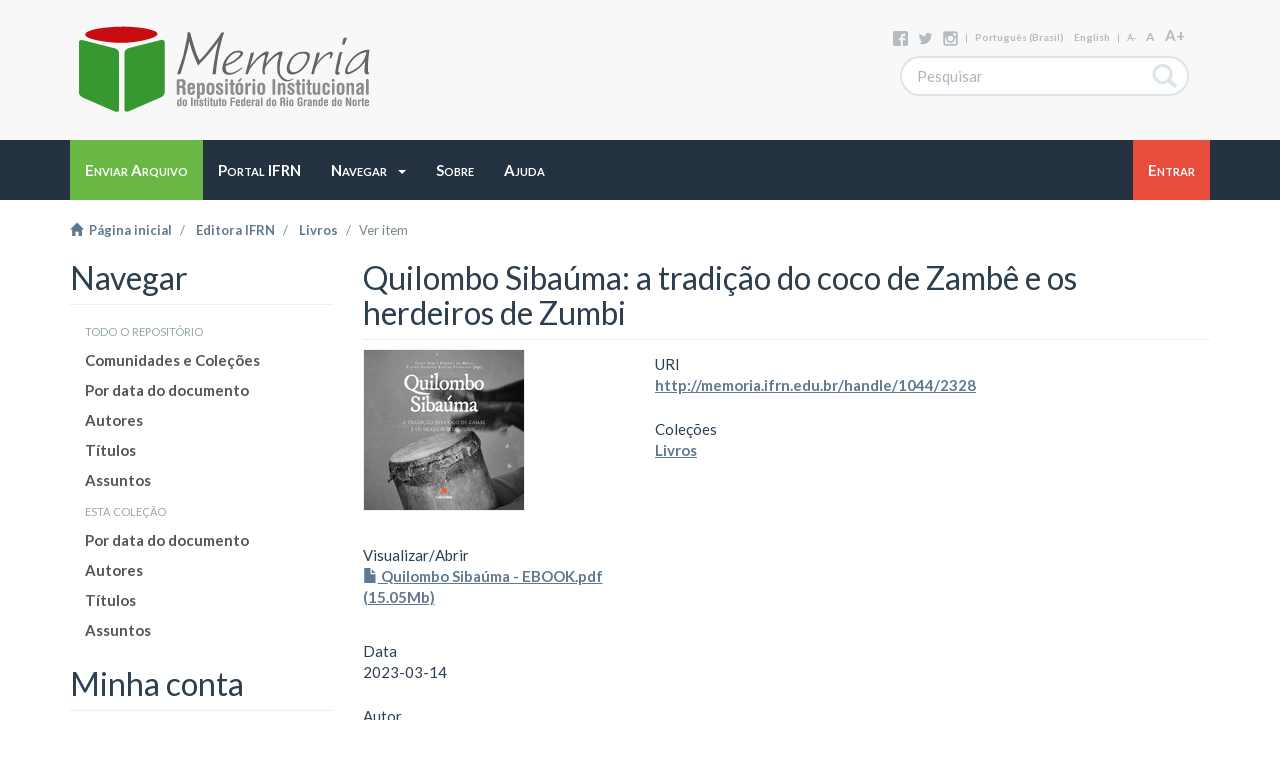

--- FILE ---
content_type: text/html;charset=utf-8
request_url: https://memoria.ifrn.edu.br/handle/1044/2328
body_size: 19562
content:
<!DOCTYPE html>
            <!--[if lt IE 7]> <html class="no-js lt-ie9 lt-ie8 lt-ie7" lang="en"> <![endif]-->
            <!--[if IE 7]>    <html class="no-js lt-ie9 lt-ie8" lang="en"> <![endif]-->
            <!--[if IE 8]>    <html class="no-js lt-ie9" lang="en"> <![endif]-->
            <!--[if gt IE 8]><!--> <html class="no-js" lang="en"> <!--<![endif]-->
            <head><META http-equiv="Content-Type" content="text/html; charset=UTF-8">
<meta content="text/html; charset=UTF-8" http-equiv="Content-Type">
<meta content="IE=edge,chrome=1" http-equiv="X-UA-Compatible">
<meta content="width=device-width,initial-scale=1" name="viewport">
<link rel="shortcut icon" href="/themes/Mirage2/images/favicon.ico">
<link rel="apple-touch-icon" href="/themes/Mirage2/images/apple-touch-icon.png">
<meta name="Generator" content="DSpace 5.1">
<link href="/themes/Mirage2/styles/main.css" rel="stylesheet">
<link type="application/opensearchdescription+xml" rel="search" href="http://memoria.ifrn.edu.br:80/description.xml" title="DSpace">
<script>
                //Clear default text of emty text areas on focus
                function tFocus(element)
                {
                if (element.value == ' '){element.value='';}
                }
                //Clear default text of emty text areas on submit
                function tSubmit(form)
                {
                var defaultedElements = document.getElementsByTagName("textarea");
                for (var i=0; i != defaultedElements.length; i++){
                if (defaultedElements[i].value == ' '){
                defaultedElements[i].value='';}}
                }
                //Disable pressing 'enter' key to submit a form (otherwise pressing 'enter' causes a submission to start over)
                function disableEnterKey(e)
                {
                var key;

                if(window.event)
                key = window.event.keyCode;     //Internet Explorer
                else
                key = e.which;     //Firefox and Netscape

                if(key == 13)  //if "Enter" pressed, then disable!
                return false;
                else
                return true;
                }
            </script><!--[if lt IE 9]>
                <script src="/themes/Mirage2/vendor/html5shiv/dist/html5shiv.js"> </script>
                <script src="/themes/Mirage2/vendor/respond/respond.min.js"> </script>
                <![endif]--><script src="/themes/Mirage2/vendor/modernizr/modernizr.js"> </script>
<title>Quilombo Siba&uacute;ma: a tradi&ccedil;&atilde;o do coco de Zamb&ecirc; e os herdeiros de Zumbi</title>
<link rel="schema.DCTERMS" href="http://purl.org/dc/terms/" />
<link rel="schema.DC" href="http://purl.org/dc/elements/1.1/" />
<meta name="DC.creator" content="Melo, Isaac Samir Cortez de" />
<meta name="DC.creator" content="Ferreira, Flávio Rodrigo Freire" />
<meta name="DCTERMS.dateAccepted" content="2023-03-14T12:41:53Z" scheme="DCTERMS.W3CDTF" />
<meta name="DCTERMS.available" content="2023-03-14" scheme="DCTERMS.W3CDTF" />
<meta name="DCTERMS.available" content="2023-03-14T12:41:53Z" scheme="DCTERMS.W3CDTF" />
<meta name="DCTERMS.issued" content="2023-03-14" scheme="DCTERMS.W3CDTF" />
<meta name="DC.identifier" content="978-85-8333-283-1" xml:lang="pt_BR" />
<meta name="DC.identifier" content="http://memoria.ifrn.edu.br/handle/1044/2328" scheme="DCTERMS.URI" />
<meta name="DC.language" content="por" xml:lang="pt_BR" />
<meta name="DC.publisher" content="Instituto Federal de Educação, Ciência e Tecnologia do Rio Grande do Norte" xml:lang="pt_BR" />
<meta name="DC.relation" content="Acesso Aberto" xml:lang="pt_BR" />
<meta name="DC.subject" content="Quilombos" xml:lang="pt_BR" />
<meta name="DC.subject" content="História" xml:lang="pt_BR" />
<meta name="DC.subject" content="Cultura" xml:lang="pt_BR" />
<meta name="DC.subject" content="Sibaúma" xml:lang="pt_BR" />
<meta name="DC.subject" content="Zumbi" xml:lang="pt_BR" />
<meta name="DC.subject" content="Coco de Zambê" xml:lang="pt_BR" />
<meta name="DC.subject" content="Resistência" xml:lang="pt_BR" />
<meta name="DC.title" content="Quilombo Sibaúma: a tradição do coco de Zambê e os herdeiros de Zumbi" xml:lang="pt_BR" />
<meta name="DC.type" content="Livro" xml:lang="pt_BR" />
<meta name="DC.publisher" content="Brasil" xml:lang="pt_BR" />
<meta name="DC.publisher" content="Reitoria" xml:lang="pt_BR" />
<meta name="DC.publisher" content="IFRN" xml:lang="pt_BR" />
<meta name="DC.subject" content="Ciências Humanas" xml:lang="pt_BR" />
<meta name="DC.description" content="Sibaúma é um desses lugares de paisagens paradisíacas, localizada no litoral do Rio Grande do Norte. Mas não apenas suas belezas naturais encantam e chamam atenção. Esta publicação nos convida a apreciar paisagens outras: paisagens sonoras, poéticas, históricas, ancestrais, formadas ao longo da trajetória de resistência quilombola de Sibaúma. Os artigos aqui reunidos trazem reflexões e experiências a partir de uma rica interação entre a comunidade e o Instituto Federal do Rio Grande do Norte, Campus Canguaretama, em um contexto desafiador, marcado por tempos de pandemia e de desmonte das políticas públicas de educação e de igualdade racial." xml:lang="pt_BR" />
<meta content="Instituto Federal de Educa&ccedil;&atilde;o, Ci&ecirc;ncia e Tecnologia do Rio Grande do Norte" name="citation_publisher">
<meta content="978-85-8333-283-1" name="citation_isbn">
<meta content="Quilombo Siba&uacute;ma: a tradi&ccedil;&atilde;o do coco de Zamb&ecirc; e os herdeiros de Zumbi" name="citation_title">
<meta content="Ferreira, Fl&aacute;vio Rodrigo Freire" name="citation_author">
<meta content="https://memoria.ifrn.edu.br/bitstream/1044/2328/1/Quilombo%20Siba%c3%bama%20-%20EBOOK.pdf" name="citation_pdf_url">
<meta content="Melo, Isaac Samir Cortez de" name="citation_author">
<meta content="https://memoria.ifrn.edu.br/handle/1044/2328" name="citation_abstract_html_url">
<meta content="Quilombos; Hist&oacute;ria; Cultura; Siba&uacute;ma; Zumbi; Coco de Zamb&ecirc;; Resist&ecirc;ncia; Livro" name="citation_keywords">
<meta content="2023-03-14" name="citation_date">
</head><body>
<header>
<div role="navigation" class="navbar navbar-default navbar-static-top">
<div class="container">
<div class="navbar-header fix">
<a class="navbar-brand" href="/"><img src="/themes/Mirage2/images/Memoria-logo-line.svg"></a>
<div class="search-top hidden-xs">
<div class="minor-options hidden-sm hidden-xs">
<div class="share">
<a href="https://www.facebook.com/memoriaifrn"><img src="/themes/Mirage2/images/share_buttons/facebook.svg"></a><a href="https://twitter.com/MemoriaIFRN"><img src="/themes/Mirage2/images/share_buttons/twitter.svg"></a><a href="https://instagram.com/memoriaifrn"><img src="/themes/Mirage2/images/share_buttons/instagram.svg"></a>
</div>
			
			 | 
			
			<a href="http://memoria.ifrn.edu.br:80/handle/1044/2328?locale-attribute=pt_BR">portugu&ecirc;s (Brasil)</a><a href="http://memoria.ifrn.edu.br:80/handle/1044/2328?locale-attribute=en">English</a>
			
			 | 
			
			<a href="javascript:void(0)" onclick="resizeText(-1)" style="font-size: 9px" id="minustext">A-</a><a href="javascript:void(0)" onclick="resizeText(0)" style="font-size: 12px" id="basetext">A</a><a href="javascript:void(0)" onclick="resizeText(1)" style="font-size: 15px" id="plustext">A+</a>
</div>
<form method="post" class="ds-search-form" action="/discover">
<fieldset>
<div class="input-group">
<input placeholder="Pesquisar" type="text" class="ds-text-field form-control" name="query"><span class="input-group-btn"><button title="Ir" class="ds-button-field btn btn-default"><span aria-hidden="true" class="glyphicon glyphicon-search"></span></button></span>
</div>
</fieldset>
</form>
</div>
</div>
<button data-toggle="offcanvas" class="navbar-toggle visible-xs" type="button"><span class="sr-only">Alternar navega&ccedil;&atilde;o</span><span class="icon-bar"></span><span class="icon-bar"></span><span class="icon-bar"></span></button>
<div class="ds-option-set visible-xs hidden-sm hidden-md hidden-lg" id="ds-search-option">
<form method="post" class="ds-search-form" action="/discover">
<fieldset>
<div class="input-group">
<input placeholder="Pesquisar" type="text" class="ds-text-field form-control" name="query"><span class="input-group-btn"><button title="Ir" class="ds-button-field btn btn-default"><span aria-hidden="true" class="glyphicon glyphicon-search"></span></button></span>
</div>
</fieldset>
</form>
</div>
</div>
<div class="navbar-options hidden-xs">
<div class="container" id="navbar-options-wrapper">
<div class="pull-left">
<div class="pull-right visible-xs hidden-sm hidden-md hidden-lg">
<ul class="nav nav-pills pull-left ">
<li class="dropdown" id="ds-language-selection-xs">
<button data-toggle="dropdown" class="dropdown-toggle navbar-toggle navbar-link" role="button" href="#" id="language-dropdown-toggle-xs"><b aria-hidden="true" class="visible-xs glyphicon glyphicon-globe"></b></button>
<ul data-no-collapse="true" aria-labelledby="language-dropdown-toggle-xs" role="menu" class="dropdown-menu pull-right">
<li role="presentation" class="disabled">
<a href="http://memoria.ifrn.edu.br:80/handle/1044/2328?locale-attribute=pt_BR">portugu&ecirc;s (Brasil)</a>
</li>
<li role="presentation">
<a href="http://memoria.ifrn.edu.br:80/handle/1044/2328?locale-attribute=en">English</a>
</li>
</ul>
</li>
<li>
<form method="get" action="/login" style="display: inline">
<button class="navbar-toggle navbar-link"><b aria-hidden="true" class="visible-xs glyphicon glyphicon-user"></b></button>
</form>
</li>
</ul>
</div>
</div>
<div class="pull-left">
<ul class="nav navbar-nav pull-left">
<li class="btn-warning">
<a href="/submit"><span class="hidden-xs">Enviar Arquivo</span></a>
</li>
</ul>
<ul class="nav navbar-nav pull-left">
<li class="dropdown">
<a href="http://portal.ifrn.edu.br/"><span class="hidden-xs">Portal IFRN</span></a>
</li>
</ul>
<ul class="nav navbar-nav pull-left">
<li class="dropdown">
<a data-toggle="dropdown" class="dropdown-toggle" role="button" href="#" id="user-dropdown-toggle"><span class="hidden-xs">Navegar
												&nbsp;
												<b class="caret"></b></span></a>
<ul data-no-collapse="true" aria-labelledby="user-dropdown-toggle" role="menu" class="dropdown-menu pull-left">
<li>
<a href="/community-list">Comunidades e Cole&ccedil;&otilde;es</a>
</li>
<li class="divider"></li>
<li>
<a href="/browse?type=dateissued">Por data do documento</a>
</li>
<li>
<a href="/browse?type=author">Autores</a>
</li>
<li>
<a href="/browse?type=title">T&iacute;tulos</a>
</li>
<li>
<a href="/browse?type=subject">Assuntos</a>
</li>
</ul>
</li>
</ul>
<ul class="nav navbar-nav pull-left">
<li class="dropdown">
<a href="/page/about"><span class="hidden-xs">Sobre</span></a>
</li>
</ul>
</div>
<div class="pull-left">
<ul class="nav navbar-nav pull-left">
<li class="dropdown">
<a data-toggle="dropdown" class="dropdown-toggle" role="button" href="#" id="user-dropdown-toggle"><span class="hidden-xs">Ajuda
												&nbsp;
												
											</span></a>
<ul data-no-collapse="true" aria-labelledby="user-dropdown-toggle" role="menu" class="dropdown-menu pull-left">
<li>
<a href="/">Em Constru&ccedil;&atilde;o</a>
</li>
</ul>
</li>
</ul>
</div>
<div class="pull-right">
<ul class="nav navbar-nav pull-left">
<li class="btn-danger">
<a href="/login"><span class="hidden-xs">Entrar</span></a>
</li>
</ul>
<button type="button" class="navbar-toggle visible-sm" data-toggle="offcanvas"><span class="sr-only">Alternar navega&ccedil;&atilde;o</span><span class="icon-bar"></span><span class="icon-bar"></span><span class="icon-bar"></span></button>
</div>
</div>
</div>
</div>
</header>
<div class="trail-wrapper hidden-print">
<div class="container">
<div class="row">
<div class="col-xs-12">
<div class="breadcrumb dropdown visible-xs">
<a data-toggle="dropdown" class="dropdown-toggle" role="button" href="#" id="trail-dropdown-toggle">Ver item&nbsp;<b class="caret"></b></a>
<ul aria-labelledby="trail-dropdown-toggle" role="menu" class="dropdown-menu">
<li role="presentation">
<a role="menuitem" href="/"><i aria-hidden="true" class="glyphicon glyphicon-home"></i>&nbsp;
                        P&aacute;gina inicial</a>
</li>
<li role="presentation">
<a role="menuitem" href="/handle/1044/98">Editora IFRN</a>
</li>
<li role="presentation">
<a role="menuitem" href="/handle/1044/99">Livros</a>
</li>
<li role="presentation" class="disabled">
<a href="#" role="menuitem">Ver item</a>
</li>
</ul>
</div>
<ul class="breadcrumb hidden-xs">
<li>
<a href="/"><i aria-hidden="true" class="glyphicon glyphicon-home"></i>&nbsp;
						P&aacute;gina inicial</a>
</li>
<li>
<a href="/handle/1044/98">Editora IFRN</a>
</li>
<li>
<a href="/handle/1044/99">Livros</a>
</li>
<li class="active">Ver item</li>
</ul>
</div>
</div>
</div>
</div>
<div class="hidden" id="no-js-warning-wrapper">
<div id="no-js-warning">
<div class="notice failure">JavaScript is disabled for your browser. Some features of this site may not work without it.</div>
</div>
</div>
<div class="container" id="main-container">
<div class="row row-offcanvas row-offcanvas-left">
<div class="horizontal-slider clearfix">
<div role="navigation" id="sidebar" class="col-xs-6 col-sm-3 sidebar-offcanvas">
<div class="word-break hidden-print" id="ds-options">
<h2 class="ds-option-set-head  h2 ds-div-head page-header first-page-header">Navegar</h2>
<div id="aspect_viewArtifacts_Navigation_list_browse" class="list-group">
<a class="list-group-item active"><span class="h5 list-group-item-heading  h5">Todo o reposit&oacute;rio</span></a><a href="/community-list" class="list-group-item ds-option">Comunidades e Cole&ccedil;&otilde;es</a><a href="/browse?type=dateissued" class="list-group-item ds-option">Por data do documento</a><a href="/browse?type=author" class="list-group-item ds-option">Autores</a><a href="/browse?type=title" class="list-group-item ds-option">T&iacute;tulos</a><a href="/browse?type=subject" class="list-group-item ds-option">Assuntos</a><a class="list-group-item active"><span class="h5 list-group-item-heading  h5">Esta cole&ccedil;&atilde;o</span></a><a href="/handle/1044/99/browse?type=dateissued" class="list-group-item ds-option">Por data do documento</a><a href="/handle/1044/99/browse?type=author" class="list-group-item ds-option">Autores</a><a href="/handle/1044/99/browse?type=title" class="list-group-item ds-option">T&iacute;tulos</a><a href="/handle/1044/99/browse?type=subject" class="list-group-item ds-option">Assuntos</a>
</div>
<h2 class="ds-option-set-head  h2 ds-div-head page-header first-page-header">Minha conta</h2>
<div id="aspect_viewArtifacts_Navigation_list_account" class="list-group">
<a href="/login" class="list-group-item ds-option">Entrar</a>
</div>
<div id="aspect_viewArtifacts_Navigation_list_context" class="list-group"></div>
<div id="aspect_viewArtifacts_Navigation_list_administrative" class="list-group"></div>
</div>
</div>
<div class="col-xs-12 col-sm-12 col-md-9 main-content">
<div>
<div id="aspect_artifactbrowser_ItemViewer_div_item-view" class="ds-static-div primary">
<!-- External Metadata URL: cocoon://metadata/handle/1044/2328/mets.xml?rightsMDTypes=METSRIGHTS-->
<div class="item-summary-view-metadata">
<h2 class="page-header first-page-header">Quilombo Siba&uacute;ma: a tradi&ccedil;&atilde;o do coco de Zamb&ecirc; e os herdeiros de Zumbi</h2>
<div class="row">
<div class="col-sm-4">
<div class="row">
<div class="col-xs-6 col-sm-12">
<div class="thumbnail">
<img alt="Thumbnail" src="/bitstream/handle/1044/2328/Quilombo%20Siba%c3%bama%20-%20EBOOK.pdf.jpg?sequence=4&isAllowed=y"></div>
</div>
<div class="col-xs-6 col-sm-12">
<div class="item-page-field-wrapper table word-break">
<h5>Visualizar/<wbr></wbr>Abrir</h5>
<div>
<a href="/bitstream/handle/1044/2328/Quilombo%20Siba%c3%bama%20-%20EBOOK.pdf?sequence=1&isAllowed=y"><i aria-hidden="true" class="glyphicon  glyphicon-file"></i> Quilombo Siba&uacute;ma - EBOOK.pdf (15.05Mb)</a>
</div>
</div>
</div>
</div>
<div class="simple-item-view-date word-break item-page-field-wrapper table">
<h5>Data</h5>2023-03-14</div>
<div class="simple-item-view-authors item-page-field-wrapper table">
<h5>Autor</h5>
<div>Melo, Isaac Samir Cortez de</div>
<div>Ferreira, Fl&aacute;vio Rodrigo Freire</div>
</div>
<div class="simple-item-view-show-full item-page-field-wrapper table">
<h5>Metadado</h5>
<a href="/handle/1044/2328?show=full">Mostrar registro completo</a>
</div>
</div>
<div class="col-sm-8">
<div class="simple-item-view-uri item-page-field-wrapper table">
<h5>URI</h5>
<span><a href="http://memoria.ifrn.edu.br/handle/1044/2328">http://memoria.ifrn.edu.br/handle/1044/2328</a></span>
</div>
<div class="simple-item-view-collections item-page-field-wrapper table">
<h5>Cole&ccedil;&otilde;es</h5>
<ul class="ds-referenceSet-list">
<!-- External Metadata URL: cocoon://metadata/handle/1044/99/mets.xml-->
<li>
<a href="/handle/1044/99">Livros</a>
</li>
</ul>
</div>
</div>
</div>
</div>
</div>
</div>
<div class="visible-xs visible-sm">
<footer class="container hidden-sm hidden-xs">
<div class="row">
<div class="col-xs-12">
<div>
<a href="http://portal.ifrn.edu.br"><img src="/themes/Mirage2/images/Logo-ifrn-white.svg"></a><a class="pull-right" href="http://www.dspace.org/"><img src="/themes/Mirage2/images/DSpace-logo-white.svg"></a>
</div>
</div>
</div>
<div class="lower">
<div class="col-xs-7 col-sm-8">
<div class="hidden-print">
<a href="/contact">Entre em contato</a> | <a href="/feedback">Deixe sua opini&atilde;o</a>
</div>
</div>
<div class="col-xs-5 col-sm-4 hidden-print">
<div class="pull-right">
<a target="_blank" href="http://portal.ifrn.edu.br">Instituto Federal do Rio Grande do Norte</a> Copyright&nbsp;&copy;&nbsp;2015&nbsp;
                        </div>
</div>
</div>
<a class="hidden" href="/htmlmap">&nbsp;</a>
</footer>
</div>
</div>
</div>
</div>
<div class="hidden-xs hidden-sm">
<footer class="container hidden-sm hidden-xs">
<div class="row">
<div class="col-xs-12">
<div>
<a href="http://portal.ifrn.edu.br"><img src="/themes/Mirage2/images/Logo-ifrn-white.svg"></a><a class="pull-right" href="http://www.dspace.org/"><img src="/themes/Mirage2/images/DSpace-logo-white.svg"></a>
</div>
</div>
</div>
<div class="lower">
<div class="col-xs-7 col-sm-8">
<div class="hidden-print">
<a href="/contact">Entre em contato</a> | <a href="/feedback">Deixe sua opini&atilde;o</a>
</div>
</div>
<div class="col-xs-5 col-sm-4 hidden-print">
<div class="pull-right">
<a target="_blank" href="http://portal.ifrn.edu.br">Instituto Federal do Rio Grande do Norte</a> Copyright&nbsp;&copy;&nbsp;2015&nbsp;
                        </div>
</div>
</div>
<a class="hidden" href="/htmlmap">&nbsp;</a>
</footer>
</div>
</div>
<script>if(!window.DSpace){window.DSpace={};}window.DSpace.context_path='';window.DSpace.theme_path='/themes/Mirage2/';</script><script src="/themes/Mirage2/scripts/theme.js"> </script><script>
			var multiplier = 0;
			
			function resizeText(option) {
				var element = $('.container').find('*');
				
				multiplier += option;
				
				if (option == 0) {
					element.each(function() {
						var fontSize = parseInt($(this).css('font-size')); 
						$(this).css('font-size', (fontSize - multiplier) + 'px'); 
					});
					multiplier = 0;
				} else {
					element.each(function() {
						var fontSize = parseInt($(this).css('font-size')); 
						$(this).css('font-size', (fontSize + option) + 'px');  
					});
				}

			}
			
			resizeText(multiplier);
		</script>
</body></html>


--- FILE ---
content_type: image/svg+xml;charset=iso-8859-1
request_url: https://memoria.ifrn.edu.br/themes/Mirage2/images/Memoria-logo-line.svg
body_size: 24983
content:
<?xml version="1.0" encoding="UTF-8"?>
<!DOCTYPE svg PUBLIC "-//W3C//DTD SVG 1.0//EN" "http://www.w3.org/TR/2001/REC-SVG-20010904/DTD/svg10.dtd">
<!-- Creator: CorelDRAW X7 -->
<svg xmlns="http://www.w3.org/2000/svg" xml:space="preserve" width="101.6mm" height="33.8666mm" version="1.0" style="shape-rendering:geometricPrecision; text-rendering:geometricPrecision; image-rendering:optimizeQuality; fill-rule:evenodd; clip-rule:evenodd"
viewBox="0 0 10160 3387"
 xmlns:xlink="http://www.w3.org/1999/xlink">
 <defs>
  <style type="text/css">
   <![CDATA[
    .fil0 {fill:#359830}
    .fil1 {fill:#C80C0F}
    .fil2 {fill:#646465;fill-rule:nonzero}
    .fil3 {fill:#8C8C8C;fill-rule:nonzero}
   ]]>
  </style>
 </defs>
 <g id="Layer_x0020_1">
  <metadata id="CorelCorpID_0Corel-Layer"/>
  <path class="fil0" d="M1823 952c197,-50 388,-99 572,-145 179,-46 352,-89 520,-132 67,-17 122,20 122,83 0,282 0,565 0,847 0,282 0,564 0,846 0,63 -55,137 -122,166 -168,73 -341,148 -520,225 -184,80 -375,162 -572,248 -83,35 -151,8 -151,-63 0,-318 0,-636 0,-954 0,-318 0,-637 0,-955 0,-70 68,-145 151,-166z"/>
  <path class="fil0" d="M1344 958c-196,-49 -387,-98 -570,-145 -178,-45 -351,-89 -518,-131 -68,-17 -122,20 -122,83 0,282 0,564 0,846 0,283 0,565 0,847 0,63 55,137 122,166 167,73 340,148 518,225 183,80 374,162 570,247 82,36 150,9 150,-62 0,-318 0,-636 0,-954 0,-318 0,-637 0,-955 0,-71 -68,-146 -150,-167z"/>
  <path class="fil1" d="M348 483l0 12c0,158 644,235 819,258 131,17 332,20 462,20 15,0 29,0 43,0l129 -7c187,-16 294,-32 477,-67 93,-18 264,-63 356,-100 22,-9 44,-17 64,-28 29,-15 93,-53 93,-91 0,-30 -5,-45 -34,-67 -15,-13 -33,-25 -53,-34 -21,-8 -37,-17 -59,-25 -103,-37 -231,-62 -346,-80l-150 -19c-71,-11 -194,-17 -271,-24 -14,-1 -29,1 -43,0 -146,-13 -304,-5 -451,-3l-368 31c-167,19 -506,65 -633,168 -12,9 -35,36 -35,56z"/>
  <path class="fil2" d="M4763 1838c7,-55 15,-114 22,-176 7,-63 15,-126 23,-189 8,-64 18,-127 28,-190 10,-63 20,-122 31,-179l16 -73c15,-62 32,-131 51,-206 19,-75 36,-144 50,-206 6,-26 14,-52 25,-79 11,-27 21,-54 30,-82l22 -30c-4,0 -6,0 -7,-1 -1,-1 -3,-2 -7,-2 -3,-3 -11,-5 -22,-5 -9,0 -20,1 -32,3 -8,2 -15,3 -22,4 -8,1 -13,3 -17,7 -3,3 -6,6 -6,8 -1,2 -4,4 -7,8l-25 44c-25,43 -58,92 -97,145 -39,54 -80,108 -123,161 -43,54 -84,106 -124,156 -40,49 -74,94 -101,132 -26,31 -60,71 -104,120 -44,49 -93,103 -147,161 -30,-58 -56,-112 -78,-161 -23,-49 -39,-89 -48,-120 -13,-38 -27,-83 -42,-134 -16,-51 -32,-103 -48,-158 -17,-54 -32,-108 -47,-162 -14,-54 -27,-102 -38,-146l-11 -41c0,-7 -1,-12 -3,-16 -3,-4 -8,-6 -15,-7 -6,-1 -12,-2 -17,-4 -11,-4 -22,-5 -33,-5 -9,0 -16,1 -22,5 -4,2 -6,3 -8,3 -2,0 -5,1 -8,2l8 31c-4,25 -6,51 -7,79 -1,27 -5,54 -12,82 -15,62 -29,130 -44,206 -15,75 -29,144 -44,206l-16 74c-11,56 -26,116 -45,179 -19,63 -39,126 -60,190 -21,63 -43,127 -64,190 -22,62 -42,121 -61,176l107 0c11,-26 25,-65 41,-118 16,-53 35,-113 56,-181 21,-69 42,-141 63,-218 21,-76 41,-150 61,-221 17,-67 32,-133 47,-197 14,-63 27,-123 38,-180 18,66 36,131 55,197 18,65 39,127 62,186 11,31 25,66 40,105 15,39 31,79 48,119 16,40 33,78 49,116 16,37 31,69 44,97 25,-28 56,-60 91,-97 36,-38 72,-76 109,-116 38,-40 74,-80 108,-119 35,-39 65,-74 91,-105 49,-59 98,-120 147,-185 49,-64 97,-130 142,-195 -15,56 -29,116 -42,180 -14,64 -28,130 -43,197 -14,71 -28,145 -41,221 -12,77 -24,149 -34,217 -10,69 -18,129 -26,182 -7,53 -12,91 -13,115l106 0zm-849 -1369l-9 -35c4,14 7,26 9,35zm1770 1139c-20,0 -44,9 -73,28 -28,18 -60,38 -95,61 -36,23 -74,44 -116,63 -42,19 -86,29 -131,31 -35,2 -64,-2 -87,-11 -22,-9 -42,-28 -58,-57 -15,-26 -22,-51 -21,-78 1,-26 0,-55 -4,-86 64,-24 127,-48 189,-72 62,-25 121,-59 177,-103 17,-12 38,-29 66,-50 27,-21 53,-44 78,-69 24,-24 45,-49 61,-75 16,-25 23,-49 19,-71 -3,-31 -20,-52 -50,-63 -30,-10 -61,-17 -92,-19 -78,-3 -152,15 -221,56 -69,41 -129,94 -180,157 -51,64 -91,133 -119,207 -28,73 -40,141 -36,203 5,62 28,112 71,149 43,37 109,51 198,42 59,-5 116,-23 171,-53 56,-30 107,-63 154,-100 19,-14 36,-28 54,-42 17,-14 32,-30 45,-48zm-118 -505c31,5 44,19 37,42 -6,23 -21,48 -44,74 -22,26 -48,51 -76,75 -28,24 -48,39 -59,47 -43,31 -95,60 -154,87 -59,27 -113,48 -163,63 9,-44 29,-91 58,-141 29,-50 64,-95 105,-135 41,-40 87,-72 138,-94 51,-23 104,-29 158,-18zm948 399c17,-22 42,-51 75,-86 34,-36 70,-71 108,-107 38,-35 77,-66 115,-91 38,-26 70,-39 95,-39 2,33 -2,68 -13,104 -11,37 -20,71 -27,104 -6,20 -10,50 -14,90 -4,40 -6,85 -6,134 0,49 5,101 14,154 9,54 7,39 28,88 21,48 50,92 87,131 38,39 83,74 141,88 57,15 114,5 167,-12 52,-17 94,-40 125,-70 2,-5 1,-8 -2,-8 -2,0 -5,1 -9,3 -3,2 -7,4 -12,5 -5,2 -8,0 -10,-5 -5,2 -14,6 -25,12 -12,7 -26,13 -43,19 -16,7 -35,11 -57,14 -22,3 -47,5 -74,-4 -79,-26 -137,-71 -176,-126 -39,-54 -48,-52 -59,-125 -12,-73 -14,-152 -4,-236 9,-85 23,-171 43,-259 8,-30 18,-62 32,-94 13,-32 18,-63 15,-94 -2,-13 -8,-21 -19,-25 -11,-3 -24,-4 -37,-2 -14,1 -28,5 -43,9 -14,5 -26,9 -35,13 -82,40 -159,96 -231,169 -72,73 -138,146 -198,221 7,-44 15,-83 23,-119 8,-35 15,-61 21,-78 9,-30 20,-62 32,-94 13,-32 19,-63 17,-94 -2,-13 -8,-21 -19,-25 -11,-3 -24,-4 -39,-2 -14,1 -29,5 -43,9 -15,5 -26,9 -33,13 -47,23 -94,53 -139,90 -46,36 -90,76 -131,118 -42,43 -82,87 -121,132 -38,44 -73,87 -106,129 5,-16 16,-48 31,-95 16,-48 32,-97 48,-149 16,-52 30,-99 41,-142 11,-43 15,-69 11,-78 -18,5 -36,10 -52,14 -16,3 -34,7 -52,11 -25,120 -55,239 -90,356 -35,117 -65,236 -90,357 4,9 15,13 34,12 19,-1 35,-2 48,-4 9,-28 17,-51 23,-71 6,-20 15,-42 26,-66 11,-24 27,-51 49,-82 22,-31 52,-70 90,-117 17,-22 41,-51 74,-86 33,-36 68,-71 107,-107 38,-35 76,-66 114,-91 39,-26 70,-39 96,-39 2,33 -2,68 -12,104 -10,37 -19,71 -26,104 -8,31 -15,67 -24,109 -8,42 -15,84 -20,127 -5,43 -7,84 -4,122 3,38 11,69 26,93l82 0c-9,-6 -16,-16 -21,-32 -4,-15 -7,-32 -9,-49 -2,-17 -3,-34 -2,-52 1,-17 3,-30 4,-39 15,-42 29,-76 43,-100 13,-25 28,-46 42,-64zm1440 -303c-2,-48 -20,-80 -54,-97 -33,-18 -71,-27 -113,-29 -45,0 -84,2 -115,5 -31,4 -56,9 -76,14 -20,5 -36,11 -48,16 -12,6 -21,9 -29,11 -51,22 -98,54 -142,97 -43,43 -81,90 -113,142 -32,52 -56,105 -72,160 -17,55 -23,105 -20,152 4,46 19,85 44,117 26,32 64,51 115,56 47,6 96,0 146,-18 50,-17 98,-42 145,-75 46,-32 90,-72 131,-117 41,-46 76,-93 106,-142 31,-49 54,-99 71,-150 18,-51 26,-99 24,-142zm-232 -63c52,0 90,12 112,35 21,24 32,54 31,92 -1,37 -11,79 -31,125 -21,47 -46,92 -77,137 -31,45 -66,86 -104,123 -38,37 -75,65 -112,83 -82,42 -145,52 -191,29 -46,-23 -72,-63 -81,-119 -8,-56 3,-122 32,-197 29,-74 76,-143 142,-205 22,-20 53,-41 93,-65 40,-24 102,-36 186,-38zm1005 -17c0,-12 -5,-22 -15,-28 -10,-7 -22,-11 -36,-13 -13,-1 -27,-1 -41,0 -13,2 -24,5 -31,9 -26,12 -54,28 -86,46 -32,18 -66,42 -103,71 -36,29 -73,65 -112,107 -38,41 -76,91 -114,150 5,-17 14,-44 26,-82 11,-38 24,-77 36,-116 13,-39 23,-75 31,-108 7,-33 9,-54 5,-63 -18,5 -36,10 -52,14 -16,3 -34,7 -52,11 -25,120 -55,239 -90,356 -35,117 -65,236 -90,357 4,9 15,13 34,12 19,-1 35,-2 48,-4 5,-4 11,-18 16,-41 6,-24 12,-52 19,-85 8,-33 17,-66 29,-100 12,-33 26,-62 42,-86 39,-53 78,-101 118,-146 40,-44 79,-83 117,-116 39,-33 75,-58 110,-76 34,-19 65,-28 92,-28 19,4 25,15 21,34 -5,20 -17,59 -37,119l77 -33c9,-30 18,-57 28,-80 10,-23 13,-50 10,-81zm478 -511c-7,-9 -22,-12 -44,-9 -22,3 -39,5 -52,7 -20,25 -34,60 -42,105 -8,45 -15,81 -21,111 9,7 23,11 41,13 19,2 34,-3 47,-13 9,-28 22,-63 38,-107 16,-44 27,-79 33,-107zm-243 1172c0,-7 -6,-11 -18,-13 -12,-2 -20,-6 -23,-11 -6,-9 -6,-30 -2,-63 5,-33 11,-68 19,-107 9,-38 17,-74 25,-107 8,-34 13,-56 15,-67 6,-37 14,-83 25,-140 11,-56 29,-115 54,-177 -5,-9 -19,-13 -42,-11 -23,2 -39,4 -48,8 -14,29 -30,77 -48,143 -17,67 -33,137 -49,212 -15,75 -29,147 -41,216 -12,69 -18,120 -18,153 15,22 33,34 55,37 22,2 45,4 68,4 0,0 4,-6 13,-18 8,-12 13,-31 15,-59zm1002 -2l-41 -14c-3,-73 -4,-146 -1,-220 3,-74 8,-149 15,-225 4,-48 8,-95 14,-144 5,-48 12,-97 21,-146 4,-13 0,-19 -11,-19 -94,-4 -185,15 -271,55 -87,40 -165,92 -235,155 -70,64 -130,133 -179,208 -49,75 -85,143 -107,206 -22,63 -27,114 -16,155 11,40 41,57 90,51 27,-1 58,-10 93,-25 35,-16 69,-34 104,-54 34,-20 68,-41 99,-64 32,-23 59,-43 81,-61 42,-37 78,-72 108,-107 30,-35 64,-78 102,-131 -7,69 -14,138 -20,206 -7,68 -5,135 4,201 33,35 76,45 128,30l3 -8 19 -49zm-93 -689c-9,49 -26,110 -52,181 -25,71 -76,153 -153,245 -21,26 -51,53 -90,82 -38,29 -78,57 -120,82 -42,26 -81,47 -117,64 -37,18 -63,27 -80,29 -20,-3 -30,-22 -30,-54 0,-33 10,-74 29,-122 19,-48 47,-100 83,-156 37,-55 81,-108 134,-157 53,-49 113,-92 179,-128 67,-37 139,-58 217,-66z"/>
  <path class="fil3" d="M3510 2794c0,-48 4,-62 21,-62 11,0 24,9 24,53l0 42c0,31 -5,53 -25,53 -18,0 -20,-21 -20,-57l0 -29zm-52 42c0,45 8,85 52,85 19,0 35,-8 44,-25l1 0c0,14 10,25 25,25 15,0 24,-9 24,-29l0 -244c0,-20 -9,-29 -24,-29 -15,0 -25,9 -25,29l0 69 -1 0c-9,-17 -25,-26 -44,-26 -44,0 -52,41 -52,86l0 59z"/>
  <path id="1" class="fil3" d="M3696 2780c0,-40 8,-50 22,-50 15,0 23,10 23,50l0 52c0,41 -7,50 -23,50 -16,0 -22,-9 -22,-50l0 -52zm-52 56c0,47 15,85 74,85 59,0 75,-38 75,-85l0 -59c0,-47 -16,-86 -75,-86 -59,0 -74,39 -74,86l0 59z"/>
  <path id="2" class="fil3" d="M3931 2893c0,17 12,28 27,28 14,0 27,-11 27,-28l0 -246c0,-17 -13,-28 -27,-28 -15,0 -27,11 -27,28l0 246z"/>
  <path id="3" class="fil3" d="M4032 2892c0,20 10,29 25,29 15,0 24,-9 24,-29l0 -118c0,-28 11,-40 26,-40 11,0 19,7 19,23l0 135c0,20 10,29 25,29 15,0 25,-9 25,-29l0 -146c0,-38 -20,-55 -48,-55 -19,0 -38,10 -46,29l-1 0c0,-19 -9,-29 -24,-29 -15,0 -25,10 -25,30l0 171z"/>
  <path id="4" class="fil3" d="M4283 2837c14,10 18,16 18,27 0,13 -7,20 -20,20 -15,0 -20,-8 -21,-17 -2,-21 -8,-31 -26,-31 -12,0 -24,6 -24,25 0,25 15,60 68,60 41,0 72,-21 72,-64 0,-30 -16,-44 -47,-67l-30 -24c-8,-6 -11,-13 -11,-21 0,-10 7,-17 17,-17 12,0 21,8 21,23 1,12 7,19 21,19 19,0 26,-10 26,-25 0,-17 -14,-54 -67,-54 -40,0 -68,20 -68,60 0,23 5,36 34,58l37 28z"/>
  <path id="5" class="fil3" d="M4390 2878c0,21 12,40 50,40 21,0 31,-6 31,-23 0,-13 -7,-17 -18,-17 -12,-1 -14,-6 -14,-16l0 -128 12 0c14,0 22,-5 22,-19 0,-13 -8,-18 -22,-18l-12 0 0 -38c0,-20 -9,-30 -24,-30 -15,0 -25,10 -25,30l0 38 -5 0c-15,0 -22,5 -22,18 0,14 7,19 22,19l5 0 0 144z"/>
  <path id="6" class="fil3" d="M4492 2892c0,20 9,29 24,29 15,0 25,-9 25,-29l0 -171c0,-20 -10,-30 -25,-30 -15,0 -24,10 -24,30l0 171zm-4 -246c0,15 13,28 28,28 16,0 29,-13 29,-28 0,-16 -13,-29 -29,-29 -15,0 -28,13 -28,29z"/>
  <path id="7" class="fil3" d="M4592 2878c0,21 12,40 50,40 21,0 31,-6 31,-23 0,-13 -7,-17 -18,-17 -11,-1 -13,-6 -13,-16l0 -128 11 0c15,0 22,-5 22,-19 0,-13 -7,-18 -22,-18l-11 0 0 -38c0,-20 -10,-30 -25,-30 -15,0 -25,10 -25,30l0 38 -5 0c-15,0 -22,5 -22,18 0,14 7,19 22,19l5 0 0 144z"/>
  <path id="8" class="fil3" d="M4692 2867c0,37 20,54 47,54 19,0 38,-9 47,-28l0 0c0,19 10,28 25,28 15,0 25,-9 25,-29l0 -171c0,-20 -10,-30 -25,-30 -15,0 -25,10 -25,30l0 118c0,28 -8,39 -26,39 -12,0 -19,-7 -19,-23l0 -134c0,-20 -9,-30 -24,-30 -15,0 -25,10 -25,30l0 146z"/>
  <path id="9" class="fil3" d="M4885 2878c0,21 12,40 50,40 21,0 31,-6 31,-23 0,-13 -7,-17 -18,-17 -12,-1 -14,-6 -14,-16l0 -128 12 0c14,0 22,-5 22,-19 0,-13 -8,-18 -22,-18l-12 0 0 -38c0,-20 -9,-30 -24,-30 -15,0 -25,10 -25,30l0 38 -5 0c-15,0 -22,5 -22,18 0,14 7,19 22,19l5 0 0 144z"/>
  <path id="10" class="fil3" d="M5030 2780c0,-40 8,-50 23,-50 14,0 22,10 22,50l0 52c0,41 -6,50 -22,50 -17,0 -23,-9 -23,-50l0 -52zm-52 56c0,47 15,85 75,85 59,0 74,-38 74,-85l0 -59c0,-47 -15,-86 -74,-86 -60,0 -75,39 -75,86l0 59z"/>
  <path id="11" class="fil3" d="M5317 2789l75 0c21,0 29,-11 29,-25 0,-13 -8,-24 -29,-24l-75 0 0 -67 75 0c21,0 29,-11 29,-25 0,-13 -8,-24 -29,-24l-100 0c-20,0 -29,9 -29,29l0 240c0,17 12,28 27,28 14,0 27,-11 27,-28l0 -104z"/>
  <path id="12" class="fil3" d="M5496 2778l0 -18c0,-17 5,-30 21,-30 16,0 22,13 22,30l0 18 -43 0zm-52 51c0,56 8,92 75,92 40,0 67,-24 67,-63 0,-20 -10,-25 -25,-25 -13,0 -23,5 -24,27 0,11 -9,22 -19,22 -20,0 -22,-20 -22,-47l0 -22 65 0c25,0 27,-15 27,-35 0,-58 -17,-87 -69,-87 -67,0 -75,37 -75,92l0 46z"/>
  <path id="13" class="fil3" d="M5670 2794c0,-48 4,-62 21,-62 12,0 24,9 24,53l0 42c0,31 -5,53 -24,53 -19,0 -21,-21 -21,-57l0 -29zm-52 42c0,45 8,85 53,85 18,0 35,-8 44,-25l0 0c0,14 10,25 25,25 15,0 25,-9 25,-29l0 -244c0,-20 -10,-29 -25,-29 -15,0 -25,9 -25,29l0 69 0 0c-9,-17 -26,-26 -44,-26 -45,0 -53,41 -53,86l0 59z"/>
  <path id="14" class="fil3" d="M5856 2778l0 -18c0,-17 5,-30 21,-30 17,0 22,13 22,30l0 18 -43 0zm-52 51c0,56 8,92 76,92 40,0 67,-24 67,-63 0,-20 -11,-25 -25,-25 -14,0 -24,5 -25,27 0,11 -8,22 -19,22 -20,0 -22,-20 -22,-47l0 -22 65 0c25,0 27,-15 27,-35 0,-58 -17,-87 -68,-87 -68,0 -76,37 -76,92l0 46z"/>
  <path id="15" class="fil3" d="M5983 2892c0,20 10,29 25,29 15,0 25,-9 25,-29l0 -109c0,-19 12,-30 28,-30 23,0 30,-15 30,-30 0,-22 -10,-32 -24,-32 -17,0 -29,20 -37,48l-1 0 0 -21c0,-16 -6,-27 -23,-27 -16,0 -23,11 -23,27l0 174z"/>
  <path id="16" class="fil3" d="M6252 2756c0,-35 -7,-65 -73,-65 -38,0 -69,21 -69,59 0,15 15,20 26,20 13,0 22,-6 24,-16 2,-17 7,-26 24,-26 12,0 19,10 19,22 0,10 -5,18 -16,23l-44 23c-26,14 -35,33 -35,66 0,42 22,59 51,59 18,0 36,-7 45,-27l1 -1c0,22 12,28 26,28 15,0 24,-6 24,-19 0,-7 -3,-19 -3,-33l0 -113zm-49 85c0,24 -10,41 -26,41 -11,0 -17,-9 -17,-26 0,-18 4,-26 26,-41l17 -13 0 39z"/>
  <path id="17" class="fil3" d="M6296 2892c0,20 10,29 25,29 15,0 25,-9 25,-29l0 -244c0,-20 -10,-29 -25,-29 -15,0 -25,9 -25,29l0 244z"/>
  <path id="18" class="fil3" d="M6536 2794c0,-48 4,-62 21,-62 12,0 24,9 24,53l0 42c0,31 -5,53 -25,53 -18,0 -20,-21 -20,-57l0 -29zm-52 42c0,45 8,85 53,85 18,0 34,-8 43,-25l1 0c0,14 10,25 25,25 15,0 25,-9 25,-29l0 -244c0,-20 -10,-29 -25,-29 -15,0 -25,9 -25,29l0 69 -1 0c-9,-17 -25,-26 -43,-26 -45,0 -53,41 -53,86l0 59z"/>
  <path id="19" class="fil3" d="M6722 2780c0,-40 8,-50 22,-50 15,0 23,10 23,50l0 52c0,41 -6,50 -23,50 -16,0 -22,-9 -22,-50l0 -52zm-52 56c0,47 15,85 74,85 60,0 75,-38 75,-85l0 -59c0,-47 -15,-86 -75,-86 -59,0 -74,39 -74,86l0 59z"/>
  <path id="20" class="fil3" d="M6954 2893c0,17 13,28 28,28 14,0 27,-11 27,-28l0 -104 23 0c21,0 31,10 32,30l3 75c1,19 13,27 33,27 18,0 26,-9 26,-17 0,-15 -4,-29 -4,-46l0 -31c0,-34 -5,-52 -33,-62 24,-10 35,-27 35,-66 0,-41 -17,-75 -66,-75l-74 0c-20,0 -30,9 -30,29l0 240zm55 -228l23 0c26,0 35,12 35,41 0,32 -15,42 -37,42l-21 0 0 -83z"/>
  <path id="21" class="fil3" d="M7166 2892c0,20 10,29 25,29 15,0 24,-9 24,-29l0 -171c0,-20 -9,-30 -24,-30 -15,0 -25,10 -25,30l0 171zm-4 -246c0,15 13,28 29,28 16,0 28,-13 28,-28 0,-16 -12,-29 -28,-29 -16,0 -29,13 -29,29z"/>
  <path id="22" class="fil3" d="M7307 2780c0,-40 8,-50 22,-50 15,0 23,10 23,50l0 52c0,41 -6,50 -23,50 -16,0 -22,-9 -22,-50l0 -52zm-52 56c0,47 15,85 74,85 60,0 75,-38 75,-85l0 -59c0,-47 -15,-86 -75,-86 -59,0 -74,39 -74,86l0 59z"/>
  <path id="23" class="fil3" d="M7708 2783c0,-18 -7,-27 -27,-27l-45 0c-15,0 -24,7 -24,23 0,13 7,23 22,23l22 0 0 17c0,36 -6,59 -30,59 -30,0 -36,-27 -36,-98l0 -41c0,-67 14,-79 33,-79 22,0 30,13 31,26 2,25 8,35 27,35 20,0 27,-13 27,-33 0,-34 -24,-71 -82,-71 -67,0 -93,36 -93,134l0 30c0,84 14,140 78,140 24,0 42,-10 54,-31l1 0 0 7c0,14 7,24 21,24 16,0 21,-8 21,-22l0 -116z"/>
  <path id="24" class="fil3" d="M7749 2892c0,20 10,29 25,29 15,0 24,-9 24,-29l0 -109c0,-19 13,-30 28,-30 23,0 31,-15 31,-30 0,-22 -11,-32 -24,-32 -17,0 -30,20 -37,48l-1 0 0 -21c0,-16 -7,-27 -23,-27 -16,0 -23,11 -23,27l0 174z"/>
  <path id="25" class="fil3" d="M8018 2756c0,-35 -7,-65 -73,-65 -38,0 -69,21 -69,59 0,15 15,20 26,20 13,0 22,-6 23,-16 2,-17 8,-26 25,-26 12,0 19,10 19,22 0,10 -5,18 -16,23l-44 23c-26,14 -36,33 -36,66 0,42 22,59 51,59 18,0 36,-7 45,-27l1 -1c0,22 13,28 26,28 16,0 25,-6 25,-19 0,-7 -3,-19 -3,-33l0 -113zm-49 85c0,24 -10,41 -26,41 -11,0 -18,-9 -18,-26 0,-18 4,-26 26,-41l18 -13 0 39z"/>
  <path id="26" class="fil3" d="M8060 2892c0,20 10,29 25,29 15,0 24,-9 24,-29l0 -118c0,-28 10,-40 26,-40 11,0 19,7 19,23l0 135c0,20 10,29 25,29 15,0 25,-9 25,-29l0 -146c0,-38 -20,-55 -48,-55 -19,0 -38,10 -46,29l-1 0c0,-19 -9,-29 -24,-29 -15,0 -25,10 -25,30l0 171z"/>
  <path id="27" class="fil3" d="M8294 2794c0,-48 5,-62 22,-62 11,0 24,9 24,53l0 42c0,31 -5,53 -25,53 -18,0 -21,-21 -21,-57l0 -29zm-51 42c0,45 8,85 52,85 19,0 35,-8 44,-25l1 0c0,14 10,25 25,25 15,0 24,-9 24,-29l0 -244c0,-20 -9,-29 -24,-29 -15,0 -25,9 -25,29l0 69 -1 0c-9,-17 -25,-26 -44,-26 -44,0 -52,41 -52,86l0 59z"/>
  <path id="28" class="fil3" d="M8481 2778l0 -18c0,-17 5,-30 21,-30 16,0 21,13 21,30l0 18 -42 0zm-52 51c0,56 8,92 75,92 40,0 67,-24 67,-63 0,-20 -10,-25 -25,-25 -14,0 -23,5 -24,27 -1,11 -9,22 -19,22 -20,0 -22,-20 -22,-47l0 -22 64 0c26,0 28,-15 28,-35 0,-58 -17,-87 -69,-87 -67,0 -75,37 -75,92l0 46z"/>
  <path id="29" class="fil3" d="M8752 2794c0,-48 5,-62 21,-62 12,0 25,9 25,53l0 42c0,31 -6,53 -25,53 -18,0 -21,-21 -21,-57l0 -29zm-52 42c0,45 8,85 53,85 19,0 35,-8 44,-25l1 0c0,14 10,25 24,25 15,0 25,-9 25,-29l0 -244c0,-20 -10,-29 -25,-29 -15,0 -24,9 -24,29l0 69 -1 0c-9,-17 -26,-26 -44,-26 -45,0 -53,41 -53,86l0 59z"/>
  <path id="30" class="fil3" d="M8938 2780c0,-40 8,-50 23,-50 14,0 23,10 23,50l0 52c0,41 -7,50 -23,50 -16,0 -23,-9 -23,-50l0 -52zm-52 56c0,47 16,85 75,85 59,0 74,-38 74,-85l0 -59c0,-47 -15,-86 -74,-86 -59,0 -75,39 -75,86l0 59z"/>
  <path id="31" class="fil3" d="M9171 2893c0,17 12,28 27,28 15,0 27,-11 27,-28l0 -161 1 0 64 162c9,22 19,27 41,27 15,0 27,-11 27,-30l0 -244c0,-17 -12,-28 -27,-28 -15,0 -27,11 -27,28l0 159 -1 0 -64 -160c-10,-23 -21,-27 -38,-27 -19,0 -30,11 -30,28l0 246z"/>
  <path id="32" class="fil3" d="M9448 2780c0,-40 8,-50 23,-50 14,0 22,10 22,50l0 52c0,41 -6,50 -22,50 -16,0 -23,-9 -23,-50l0 -52zm-52 56c0,47 16,85 75,85 59,0 74,-38 74,-85l0 -59c0,-47 -15,-86 -74,-86 -59,0 -75,39 -75,86l0 59z"/>
  <path id="33" class="fil3" d="M9583 2892c0,20 9,29 24,29 15,0 25,-9 25,-29l0 -109c0,-19 13,-30 28,-30 23,0 31,-15 31,-30 0,-22 -11,-32 -24,-32 -17,0 -30,20 -37,48l-1 0 0 -21c0,-16 -7,-27 -23,-27 -16,0 -23,11 -23,27l0 174z"/>
  <path id="34" class="fil3" d="M9723 2878c0,21 12,40 50,40 21,0 31,-6 31,-23 0,-13 -7,-17 -18,-17 -12,-1 -14,-6 -14,-16l0 -128 12 0c14,0 22,-5 22,-19 0,-13 -8,-18 -22,-18l-12 0 0 -38c0,-20 -9,-30 -24,-30 -15,0 -25,10 -25,30l0 38 -5 0c-15,0 -22,5 -22,18 0,14 7,19 22,19l5 0 0 144z"/>
  <path id="35" class="fil3" d="M9868 2778l0 -18c0,-17 5,-30 21,-30 17,0 22,13 22,30l0 18 -43 0zm-52 51c0,56 8,92 76,92 40,0 67,-24 67,-63 0,-20 -11,-25 -25,-25 -14,0 -24,5 -25,27 0,11 -8,22 -19,22 -20,0 -22,-20 -22,-47l0 -22 65 0c25,0 27,-15 27,-35 0,-58 -17,-87 -68,-87 -68,0 -76,37 -76,92l0 46z"/>
  <path class="fil3" d="M3444 2487c0,31 23,51 49,51 26,0 48,-20 48,-51l0 -187 43 0c37,0 55,18 57,55l4 133c2,34 24,50 60,50 33,0 46,-16 46,-32 0,-26 -6,-52 -6,-81l0 -56c0,-61 -9,-93 -61,-111 45,-18 64,-49 64,-118 0,-75 -30,-135 -118,-135l-134 0c-35,0 -52,16 -52,52l0 430zm97 -409l43 0c46,0 62,22 62,75 0,56 -28,74 -67,74l-38 0 0 -149z"/>
  <path id="1" class="fil3" d="M3901 2281l0 -33c0,-29 9,-53 38,-53 30,0 39,24 39,53l0 33 -77 0zm-93 92c0,100 15,165 135,165 72,0 121,-43 121,-114 0,-35 -19,-44 -45,-44 -25,0 -42,9 -44,47 -1,21 -15,41 -34,41 -36,0 -40,-37 -40,-84l0 -40 116 0c45,0 50,-28 50,-64 0,-103 -32,-154 -124,-154 -120,0 -135,64 -135,165l0 82z"/>
  <path id="2" class="fil3" d="M4221 2294c0,-79 23,-95 44,-95 30,0 38,24 38,111l0 55c0,65 -5,103 -37,103 -35,0 -45,-40 -45,-96l0 -78zm-88 332c0,36 17,53 44,53 27,0 44,-17 44,-53l0 -133 2 0c16,30 45,45 78,45 80,0 95,-73 95,-154l0 -105c0,-81 -15,-153 -95,-153 -30,0 -63,19 -78,53l-2 0c0,-37 -17,-53 -44,-53 -27,0 -44,16 -44,53l0 447z"/>
  <path id="3" class="fil3" d="M4547 2284c0,-71 14,-89 41,-89 26,0 40,18 40,89l0 94c0,72 -11,90 -40,90 -30,0 -41,-18 -41,-90l0 -94zm-93 101c0,84 27,153 134,153 106,0 133,-69 133,-153l0 -107c0,-84 -27,-152 -133,-152 -107,0 -134,68 -134,152l0 107z"/>
  <path id="4" class="fil3" d="M4902 2386c25,19 31,30 31,49 0,23 -11,37 -35,37 -27,0 -37,-16 -38,-32 -3,-38 -14,-55 -47,-55 -21,0 -42,11 -42,44 0,46 27,109 122,109 73,0 129,-39 129,-116 0,-53 -29,-79 -84,-120l-55 -42c-14,-11 -19,-25 -19,-38 0,-19 12,-30 30,-30 23,0 37,13 39,40 1,22 12,34 36,34 36,0 46,-18 46,-44 0,-32 -24,-96 -119,-96 -71,0 -121,35 -121,106 0,41 9,66 60,104l67 50z"/>
  <path id="5" class="fil3" d="M5087 2485c0,36 18,53 45,53 27,0 44,-17 44,-53l0 -306c0,-37 -17,-53 -44,-53 -27,0 -45,16 -45,53l0 306zm-6 -441c0,28 22,50 51,50 28,0 51,-22 51,-50 0,-29 -23,-51 -51,-51 -29,0 -51,22 -51,51z"/>
  <path id="6" class="fil3" d="M5268 2460c0,37 21,73 89,73 38,0 56,-12 56,-42 0,-23 -13,-30 -33,-31 -20,-2 -24,-11 -24,-28l0 -231 20 0c27,0 40,-8 40,-32 0,-25 -13,-34 -40,-34l-20 0 0 -67c0,-37 -17,-53 -44,-53 -27,0 -44,16 -44,53l0 67 -10 0c-26,0 -39,9 -39,34 0,24 13,32 39,32l10 0 0 259z"/>
  <path id="7" class="fil3" d="M5528 2284c0,-71 14,-89 40,-89 26,0 41,18 41,89l0 94c0,72 -12,90 -41,90 -29,0 -40,-18 -40,-90l0 -94zm-93 101c0,84 27,153 133,153 106,0 134,-69 134,-153l0 -107c0,-84 -28,-152 -134,-152 -106,0 -133,68 -133,152l0 107zm94 -341c-6,7 -11,16 -11,24 0,18 12,32 31,32 10,0 18,-4 26,-11l57 -53c10,-9 18,-21 18,-34 0,-19 -16,-31 -32,-31 -11,0 -18,1 -28,12l-61 61z"/>
  <path id="8" class="fil3" d="M5769 2485c0,36 17,53 44,53 27,0 44,-17 44,-53l0 -195c0,-35 23,-54 51,-54 41,0 55,-26 55,-53 0,-40 -20,-57 -44,-57 -30,0 -53,35 -66,85l-1 0 0 -37c0,-29 -13,-48 -42,-48 -29,0 -41,19 -41,48l0 311z"/>
  <path id="9" class="fil3" d="M6014 2485c0,36 18,53 45,53 27,0 44,-17 44,-53l0 -306c0,-37 -17,-53 -44,-53 -27,0 -45,16 -45,53l0 306zm-6 -441c0,28 22,50 51,50 28,0 50,-22 50,-50 0,-29 -22,-51 -50,-51 -29,0 -51,22 -51,51z"/>
  <path id="10" class="fil3" d="M6266 2284c0,-71 15,-89 41,-89 26,0 41,18 41,89l0 94c0,72 -12,90 -41,90 -29,0 -41,-18 -41,-90l0 -94zm-93 101c0,84 28,153 134,153 106,0 134,-69 134,-153l0 -107c0,-84 -28,-152 -134,-152 -106,0 -134,68 -134,152l0 107z"/>
  <path id="11" class="fil3" d="M6688 2487c0,31 22,51 48,51 27,0 49,-20 49,-51l0 -441c0,-31 -22,-50 -49,-50 -26,0 -48,19 -48,50l0 441z"/>
  <path id="12" class="fil3" d="M6869 2485c0,36 18,53 45,53 27,0 44,-17 44,-53l0 -212c0,-49 18,-70 47,-70 18,0 34,12 34,41l0 241c0,36 17,53 44,53 27,0 44,-17 44,-53l0 -262c0,-67 -35,-97 -85,-97 -34,0 -68,16 -83,51l-1 0c0,-35 -17,-51 -44,-51 -27,0 -45,16 -45,53l0 306z"/>
  <path id="13" class="fil3" d="M7320 2386c25,19 31,30 31,49 0,23 -12,37 -35,37 -27,0 -37,-16 -38,-32 -3,-38 -14,-55 -47,-55 -21,0 -42,11 -42,44 0,46 27,109 122,109 73,0 129,-39 129,-116 0,-53 -29,-79 -85,-120l-54 -42c-15,-11 -20,-25 -20,-38 0,-19 13,-30 31,-30 22,0 37,13 38,40 2,22 13,34 37,34 35,0 46,-18 46,-44 0,-32 -25,-96 -119,-96 -71,0 -121,35 -121,106 0,41 8,66 59,104l68 50z"/>
  <path id="14" class="fil3" d="M7511 2460c0,37 21,73 89,73 38,0 56,-12 56,-42 0,-23 -12,-30 -33,-31 -20,-2 -23,-11 -23,-28l0 -231 20 0c26,0 39,-8 39,-32 0,-25 -13,-34 -39,-34l-20 0 0 -67c0,-37 -18,-53 -45,-53 -27,0 -44,16 -44,53l0 67 -10 0c-26,0 -39,9 -39,34 0,24 13,32 39,32l10 0 0 259z"/>
  <path id="15" class="fil3" d="M7693 2485c0,36 18,53 45,53 26,0 44,-17 44,-53l0 -306c0,-37 -18,-53 -44,-53 -27,0 -45,16 -45,53l0 306zm-6 -441c0,28 22,50 51,50 28,0 50,-22 50,-50 0,-29 -22,-51 -50,-51 -29,0 -51,22 -51,51z"/>
  <path id="16" class="fil3" d="M7873 2460c0,37 21,73 90,73 38,0 56,-12 56,-42 0,-23 -13,-30 -33,-31 -20,-2 -24,-11 -24,-28l0 -231 20 0c27,0 40,-8 40,-32 0,-25 -13,-34 -40,-34l-20 0 0 -67c0,-37 -17,-53 -44,-53 -27,0 -45,16 -45,53l0 67 -9 0c-26,0 -39,9 -39,34 0,24 13,32 39,32l9 0 0 259z"/>
  <path id="17" class="fil3" d="M8052 2440c0,67 36,98 85,98 34,0 68,-17 83,-51l1 0c0,34 18,51 45,51 27,0 44,-17 44,-53l0 -306c0,-37 -17,-53 -44,-53 -27,0 -45,16 -45,53l0 211c0,50 -15,71 -46,71 -22,0 -34,-13 -34,-42l0 -240c0,-37 -18,-53 -45,-53 -26,0 -44,16 -44,53l0 261z"/>
  <path id="18" class="fil3" d="M8380 2368c0,94 11,170 130,170 104,0 123,-83 123,-122 0,-33 -18,-52 -44,-52 -28,0 -43,14 -45,64 -1,31 -17,40 -33,40 -29,0 -38,-28 -38,-93l0 -87c0,-53 2,-93 38,-93 18,0 33,14 33,38 0,37 15,50 45,50 25,0 44,-15 44,-50 0,-35 -22,-107 -123,-107 -119,0 -130,75 -130,170l0 72z"/>
  <path id="19" class="fil3" d="M8702 2485c0,36 17,53 44,53 27,0 44,-17 44,-53l0 -306c0,-37 -17,-53 -44,-53 -27,0 -44,16 -44,53l0 306zm-7 -441c0,28 23,50 51,50 28,0 51,-22 51,-50 0,-29 -23,-51 -51,-51 -28,0 -51,22 -51,51z"/>
  <path id="20" class="fil3" d="M8954 2284c0,-71 14,-89 40,-89 27,0 41,18 41,89l0 94c0,72 -12,90 -41,90 -29,0 -40,-18 -40,-90l0 -94zm-93 101c0,84 27,153 133,153 106,0 134,-69 134,-153l0 -107c0,-84 -28,-152 -134,-152 -106,0 -133,68 -133,152l0 107z"/>
  <path id="21" class="fil3" d="M9195 2485c0,36 17,53 44,53 27,0 44,-17 44,-53l0 -212c0,-49 19,-70 47,-70 19,0 34,12 34,41l0 241c0,36 18,53 44,53 27,0 45,-17 45,-53l0 -262c0,-67 -36,-97 -85,-97 -34,0 -69,16 -83,51l-2 0c0,-35 -17,-51 -44,-51 -27,0 -44,16 -44,53l0 306z"/>
  <path id="22" class="fil3" d="M9779 2242c0,-64 -13,-116 -132,-116 -68,0 -123,36 -123,104 0,27 27,37 46,37 24,0 40,-11 43,-29 3,-31 13,-46 43,-46 23,0 34,18 34,39 0,17 -8,31 -28,41l-79 42c-47,25 -63,59 -63,118 0,74 39,106 91,106 32,0 65,-14 81,-50l1 -1c0,39 23,51 47,51 28,0 44,-12 44,-35 0,-13 -5,-34 -5,-59l0 -202zm-89 153c0,41 -17,73 -46,73 -19,0 -31,-17 -31,-47 0,-33 7,-47 46,-74l31 -22 0 70z"/>
  <path id="23" class="fil3" d="M9857 2485c0,36 18,53 45,53 27,0 44,-17 44,-53l0 -436c0,-37 -17,-53 -44,-53 -27,0 -45,16 -45,53l0 436z"/>
 </g>
</svg>


--- FILE ---
content_type: image/svg+xml;charset=iso-8859-1
request_url: https://memoria.ifrn.edu.br/themes/Mirage2/images/Logo-ifrn-white.svg
body_size: 6290
content:
<?xml version="1.0" encoding="UTF-8" standalone="no"?>
<!-- Created with Inkscape (http://www.inkscape.org/) -->

<svg
   xmlns:dc="http://purl.org/dc/elements/1.1/"
   xmlns:cc="http://creativecommons.org/ns#"
   xmlns:rdf="http://www.w3.org/1999/02/22-rdf-syntax-ns#"
   xmlns:svg="http://www.w3.org/2000/svg"
   xmlns="http://www.w3.org/2000/svg"
   xmlns:sodipodi="http://sodipodi.sourceforge.net/DTD/sodipodi-0.dtd"
   xmlns:inkscape="http://www.inkscape.org/namespaces/inkscape"
   width="100.34911"
   height="24.999987"
   viewBox="0 0 100.34911 24.999987"
   id="svg4658"
   version="1.1"
   inkscape:version="0.91 r13725"
   sodipodi:docname="Logo-ifrn-white.svg">
  <defs
     id="defs4660" />
  <sodipodi:namedview
     id="base"
     pagecolor="#ffffff"
     bordercolor="#666666"
     borderopacity="1.0"
     inkscape:pageopacity="0.0"
     inkscape:pageshadow="2"
     inkscape:zoom="2.8"
     inkscape:cx="20.295022"
     inkscape:cy="-6.6989129"
     inkscape:document-units="px"
     inkscape:current-layer="layer1"
     showgrid="false"
     units="px"
     width="1052.3622px"
     fit-margin-top="0"
     fit-margin-left="0"
     fit-margin-right="0"
     fit-margin-bottom="0"
     inkscape:window-width="1366"
     inkscape:window-height="705"
     inkscape:window-x="-8"
     inkscape:window-y="-8"
     inkscape:window-maximized="1" />
  <metadata
     id="metadata4663">
    <rdf:RDF>
      <cc:Work
         rdf:about="">
        <dc:format>image/svg+xml</dc:format>
        <dc:type
           rdf:resource="http://purl.org/dc/dcmitype/StillImage" />
        <dc:title></dc:title>
      </cc:Work>
    </rdf:RDF>
  </metadata>
  <g
     inkscape:label="Camada 1"
     inkscape:groupmode="layer"
     id="layer1"
     transform="translate(-598.86124,-592.11262)">
    <text
       style="font-size:5.86676121px;fill:#ffffff;fill-opacity:1"
       y="611.13348"
       x="619.90033"
       transform="scale(1.0008496,0.99915112)"
       id="text209">
      <tspan
         style="font-size:7.48080492px;font-family:OpenSans-Bold;fill:#ffffff;fill-opacity:1"
         x="619.90033"
         y="611.13348"
         font-size="15.3014"
         id="tspan211">INSTITUTO FEDERAL</tspan>
    </text>
    <text
       y="617.58057"
       x="620.03711"
       style="font-size:5.76912832px;font-family:OpenSans;fill:#ffffff;fill-opacity:1"
       transform="scale(1.0008496,0.99915112)"
       font-size="11.8003"
       id="text229">
      <tspan
         style="fill:#ffffff;fill-opacity:1"
         id="tspan5298">Rio Grande do Norte</tspan>
    </text>
    <path
       inkscape:connector-curvature="0"
       style="fill:#ffffff;fill-opacity:1"
       d="m 610.92674,597.24168 c 0,0.29308 -0.24424,0.53732 -0.53733,0.53732 l -4.29864,0 c -0.29309,0 -0.53733,-0.24424 -0.53733,-0.53732 l 0,-4.29865 c 0,-0.29308 0.24424,-0.53732 0.53733,-0.53732 l 4.29864,0 c 0.29309,0 0.53733,0.24424 0.53733,0.53732 l 0,4.29865 z"
       id="path231" />
    <path
       inkscape:connector-curvature="0"
       style="fill:#ffffff;fill-opacity:1"
       d="m 617.32585,597.24168 c 0,0.29308 -0.24424,0.53732 -0.53733,0.53732 l -4.29864,0 c -0.29309,0 -0.53733,-0.24424 -0.53733,-0.53732 l 0,-4.29865 c 0,-0.29308 0.24424,-0.53732 0.53733,-0.53732 l 4.29864,0 c 0.29309,0 0.53733,0.24424 0.53733,0.53732 l 0,4.29865 z"
       id="path233" />
    <path
       inkscape:connector-curvature="0"
       style="fill:#ffffff;fill-opacity:1"
       d="m 617.32585,610.08874 c 0,0.29309 -0.24424,0.53733 -0.53733,0.53733 l -4.29864,0 c -0.29309,0 -0.53733,-0.24424 -0.53733,-0.53733 l 0,-4.29863 c 0,-0.2931 0.24424,-0.53734 0.53733,-0.53734 l 4.29864,0 c 0.29309,0 0.53733,0.24424 0.53733,0.53734 l 0,4.29863 z"
       id="path235" />
    <path
       inkscape:connector-curvature="0"
       style="fill:#ffffff;fill-opacity:1"
       d="m 604.47878,603.64079 c 0,0.29308 -0.24424,0.53732 -0.53733,0.53732 l -4.29864,0 c -0.29309,0 -0.53733,-0.24424 -0.53733,-0.53732 l 0,-4.29865 c 0,-0.29308 0.24424,-0.53732 0.53733,-0.53732 l 4.29864,0 c 0.29309,0 0.53733,0.24424 0.53733,0.53732 l 0,4.29865 z"
       id="path237" />
    <path
       inkscape:connector-curvature="0"
       style="fill:#ffffff;fill-opacity:1"
       d="m 610.92674,603.64079 c 0,0.29308 -0.24424,0.53732 -0.53733,0.53732 l -4.29864,0 c -0.29309,0 -0.53733,-0.24424 -0.53733,-0.53732 l 0,-4.29865 c 0,-0.29308 0.24424,-0.53732 0.53733,-0.53732 l 4.29864,0 c 0.29309,0 0.53733,0.24424 0.53733,0.53732 l 0,4.29865 z"
       id="path239" />
    <path
       inkscape:connector-curvature="0"
       style="fill:#ffffff;fill-opacity:1"
       d="m 604.47878,610.08874 c 0,0.29309 -0.24424,0.53733 -0.53733,0.53733 l -4.29864,0 c -0.29309,0 -0.53733,-0.24424 -0.53733,-0.53733 l 0,-4.29863 c 0,-0.2931 0.24424,-0.53734 0.53733,-0.53734 l 4.29864,0 c 0.29309,0 0.53733,0.24424 0.53733,0.53734 l 0,4.29863 z"
       id="path241" />
    <path
       inkscape:connector-curvature="0"
       style="fill:#ffffff;fill-opacity:1"
       d="m 610.92674,610.08874 c 0,0.29309 -0.24424,0.53733 -0.53733,0.53733 l -4.29864,0 c -0.29309,0 -0.53733,-0.24424 -0.53733,-0.53733 l 0,-4.29863 c 0,-0.2931 0.24424,-0.53734 0.53733,-0.53734 l 4.29864,0 c 0.29309,0 0.53733,0.24424 0.53733,0.53734 l 0,4.29863 z"
       id="path243" />
    <path
       inkscape:connector-curvature="0"
       style="fill:#ffffff;fill-opacity:1"
       d="m 604.47878,616.5367 c 0,0.29309 -0.24424,0.53734 -0.53733,0.53734 l -4.29864,0 c -0.29309,0 -0.53733,-0.24425 -0.53733,-0.53734 l 0,-4.29863 c 0,-0.29309 0.24424,-0.53734 0.53733,-0.53734 l 4.29864,0 c 0.29309,0 0.53733,0.24425 0.53733,0.53734 l 0,4.29863 z"
       id="path245" />
    <path
       inkscape:connector-curvature="0"
       style="fill:#ffffff;fill-opacity:1"
       d="m 610.92674,616.5367 c 0,0.29309 -0.24424,0.53734 -0.53733,0.53734 l -4.29864,0 c -0.29309,0 -0.53733,-0.24425 -0.53733,-0.53734 l 0,-4.29863 c 0,-0.29309 0.24424,-0.53734 0.53733,-0.53734 l 4.29864,0 c 0.29309,0 0.53733,0.24425 0.53733,0.53734 l 0,4.29863 z"
       id="path247" />
    <path
       inkscape:connector-curvature="0"
       style="fill:#ffffff;fill-opacity:1"
       d="m 604.72302,595.04351 c 0,1.61198 -1.3189,2.93088 -2.93089,2.93088 -1.61199,0 -2.93089,-1.3189 -2.93089,-2.93088 0,-1.61199 1.3189,-2.93089 2.93089,-2.93089 1.61199,0 2.93089,1.3189 2.93089,2.93089"
       id="path249" />
  </g>
</svg>


--- FILE ---
content_type: image/svg+xml;charset=iso-8859-1
request_url: https://memoria.ifrn.edu.br/themes/Mirage2/images/share_buttons/facebook.svg
body_size: 2363
content:
<?xml version="1.0" encoding="UTF-8" standalone="no"?>
<svg
   xmlns:dc="http://purl.org/dc/elements/1.1/"
   xmlns:cc="http://creativecommons.org/ns#"
   xmlns:rdf="http://www.w3.org/1999/02/22-rdf-syntax-ns#"
   xmlns:svg="http://www.w3.org/2000/svg"
   xmlns="http://www.w3.org/2000/svg"
   xmlns:sodipodi="http://sodipodi.sourceforge.net/DTD/sodipodi-0.dtd"
   xmlns:inkscape="http://www.inkscape.org/namespaces/inkscape"
   viewBox="0 0 29 29"
   id="svg2"
   version="1.1"
   inkscape:version="0.91 r13725"
   sodipodi:docname="facebook.svg">
  <metadata
     id="metadata9">
    <rdf:RDF>
      <cc:Work
         rdf:about="">
        <dc:format>image/svg+xml</dc:format>
        <dc:type
           rdf:resource="http://purl.org/dc/dcmitype/StillImage" />
      </cc:Work>
    </rdf:RDF>
  </metadata>
  <defs
     id="defs7" />
  <sodipodi:namedview
     pagecolor="#ffffff"
     bordercolor="#666666"
     borderopacity="1"
     objecttolerance="10"
     gridtolerance="10"
     guidetolerance="10"
     inkscape:pageopacity="0"
     inkscape:pageshadow="2"
     inkscape:window-width="640"
     inkscape:window-height="480"
     id="namedview5"
     showgrid="false"
     inkscape:zoom="8.137931"
     inkscape:cx="14.5"
     inkscape:cy="14.5"
     inkscape:window-x="0"
     inkscape:window-y="0"
     inkscape:window-maximized="0"
     inkscape:current-layer="svg2" />
  <path
     d="M26.400,-0.000 C26.400,-0.000 2.599,-0.000 2.599,-0.000 C1.715,-0.000 -0.000,1.715 -0.000,2.600 C-0.000,2.600 -0.000,26.400 -0.000,26.400 C-0.000,27.284 1.715,29.000 2.599,29.000 C2.599,29.000 14.993,29.000 14.993,29.000 C14.993,29.000 14.993,17.988 14.993,17.988 C14.993,17.988 10.997,17.988 10.997,17.988 C10.997,17.988 10.997,14.009 10.997,14.009 C10.997,14.009 14.994,14.009 14.994,14.009 C14.994,14.009 14.994,10.946 14.994,10.946 C14.994,7.200 17.829,4.977 21.171,4.977 C22.771,4.977 23.614,5.149 24.015,5.202 C24.015,5.202 24.015,8.994 24.015,8.994 C24.015,8.994 21.180,8.993 21.180,8.993 C19.363,8.993 19.024,9.894 19.024,11.162 C19.024,11.162 19.024,14.009 19.024,14.009 C19.024,14.009 24.069,14.009 24.069,14.009 C24.069,14.009 23.411,17.988 23.411,17.988 C23.411,17.988 19.024,17.988 19.024,17.988 C19.024,17.988 19.024,29.000 19.024,29.000 C19.024,29.000 26.400,29.000 26.400,29.000 C27.284,29.000 29.000,27.284 29.000,26.400 C29.000,26.400 29.000,2.600 29.000,2.600 C29.000,1.715 27.284,-0.000 26.400,-0.000 Z"
     id="path-1"
     style="fill:#b4bcc2" />
</svg>


--- FILE ---
content_type: image/svg+xml;charset=iso-8859-1
request_url: https://memoria.ifrn.edu.br/themes/Mirage2/images/DSpace-logo-white.svg
body_size: 8095
content:
<?xml version="1.0" encoding="UTF-8" standalone="no"?>
<!-- Creator: CorelDRAW X7 -->

<svg
   xmlns:dc="http://purl.org/dc/elements/1.1/"
   xmlns:cc="http://creativecommons.org/ns#"
   xmlns:rdf="http://www.w3.org/1999/02/22-rdf-syntax-ns#"
   xmlns:svg="http://www.w3.org/2000/svg"
   xmlns="http://www.w3.org/2000/svg"
   xmlns:sodipodi="http://sodipodi.sourceforge.net/DTD/sodipodi-0.dtd"
   xmlns:inkscape="http://www.inkscape.org/namespaces/inkscape"
   xml:space="preserve"
   width="96.141525"
   height="25"
   version="1.0"
   style="clip-rule:evenodd;fill-rule:evenodd;image-rendering:optimizeQuality;shape-rendering:geometricPrecision;text-rendering:geometricPrecision"
   viewBox="0 0 9614.1526 2500"
   id="svg2"
   inkscape:version="0.91 r13725"
   sodipodi:docname="DSpace-logo-white.svg"><metadata
     id="metadata39"><rdf:RDF><cc:Work
         rdf:about=""><dc:format>image/svg+xml</dc:format><dc:type
           rdf:resource="http://purl.org/dc/dcmitype/StillImage" /><dc:title></dc:title></cc:Work></rdf:RDF></metadata><sodipodi:namedview
     pagecolor="#ffffff"
     bordercolor="#666666"
     borderopacity="1"
     objecttolerance="10"
     gridtolerance="10"
     guidetolerance="10"
     inkscape:pageopacity="0"
     inkscape:pageshadow="2"
     inkscape:window-width="1366"
     inkscape:window-height="705"
     id="namedview37"
     showgrid="false"
     fit-margin-top="0"
     fit-margin-left="0"
     fit-margin-right="0"
     fit-margin-bottom="0"
     showguides="false"
     inkscape:zoom="2.36"
     inkscape:cx="100.17162"
     inkscape:cy="12.609999"
     inkscape:window-x="-8"
     inkscape:window-y="-8"
     inkscape:window-maximized="1"
     inkscape:current-layer="_304519460304"><inkscape:grid
       type="xygrid"
       id="grid4167"
       originx="0"
       originy="-4.8428774e-006" /></sodipodi:namedview><defs
     id="defs4"><style
       type="text/css"
       id="style6"><![CDATA[
    .fil0 {fill:white}
   ]]></style></defs><g
     id="Layer_x0020_1"
     transform="translate(-2220,-3760.9999)"><metadata
       id="CorelCorpID_0Corel-Layer" /><g
       id="_304519460304"
       style="fill:#000000;fill-opacity:1"><path
         class="fil0"
         d="m 3129.211,4612.5322 0,695.2272 710.1973,0 0,-710.1973 -695.6675,0 c -11.0074,0 -14.5298,3.5224 -14.5298,14.9701 z"
         id="path11"
         style="fill:#ffffff;fill-opacity:1"
         inkscape:connector-curvature="0" /><path
         class="fil0"
         d="m 9003.7409,5023.2486 c 0,-182.4012 -9.2264,-423.0003 227.1143,-423.0003 122.0738,0 195.8859,127.042 195.8859,250.5354 l 0,195.886 -399.5791,0 c -18.4528,0 -23.4211,-4.9681 -23.4211,-23.4211 z m -212.2098,-180.272 0,838.9032 212.2098,0 0,-423.0002 423.0002,0 0,423.0002 220.0167,0 0,-838.9032 c 0,-129.8809 -53.2295,-252.6645 -115.686,-323.6377 -256.2134,-287.4414 -739.5407,-112.8474 -739.5407,323.6377 z"
         id="path13"
         style="fill:#ffffff;fill-opacity:1"
         inkscape:connector-curvature="0" /><path
         class="fil0"
         d="m 5381.2694,5470.3796 -70.2634,0 0,-854.5172 c 160.3994,0 210.7904,17.7433 303.7653,111.4279 144.785,145.4951 149.7533,452.0992 15.6138,616.0473 -54.6491,67.4246 -129.171,127.042 -249.1157,127.042 z m -289.5706,211.5002 c 318.6697,0 482.6177,37.6157 699.7956,-178.1428 78.78,-78.7802 170.3356,-254.084 170.3356,-409.5152 0,-176.7233 -9.2264,-280.3441 -112.8474,-436.4852 -18.4533,-27.6795 -43.2939,-60.3272 -65.2955,-83.7483 -193.0466,-202.2737 -430.0972,-169.626 -691.9883,-169.626 l 0,1277.5175 z"
         id="path15"
         style="fill:#ffffff;fill-opacity:1"
         inkscape:connector-curvature="0" /><path
         class="fil0"
         d="m 8047.0224,5046.6697 -203.6932,0 0,-430.8073 c 122.0738,0 303.7654,-18.453 381.8356,48.9715 101.4917,86.5873 109.2991,227.1142 21.2923,315.121 -48.9715,48.2618 -114.2669,66.7148 -199.4347,66.7148 z m -423.0002,635.2101 219.307,0 0,-423.0002 c 174.5941,0 356.2852,26.9698 501.7806,-78.7803 46.1324,-33.3574 68.8438,-56.0688 102.2015,-101.4917 111.4278,-154.7215 102.9108,-369.7703 -17.7435,-515.9751 -75.9414,-92.9748 -184.5302,-158.2702 -312.2821,-158.2702 l -493.2635,0 0,1277.5175 z"
         id="path17"
         style="fill:#ffffff;fill-opacity:1"
         inkscape:connector-curvature="0" /><path
         class="fil0"
         d="m 6479.2243,4732.9682 c 0,197.3055 74.5218,286.022 258.3427,368.3509 112.8474,51.1007 344.9296,97.943 344.9296,235.6309 0,88.7165 -110.0084,149.0438 -180.2717,149.0438 -173.8847,0 -229.2436,-27.6796 -383.9653,-110.0085 0,63.8759 -23.4211,134.1393 -23.4211,195.886 124.9128,83.7484 189.4985,133.4296 376.158,133.4296 129.8811,0 233.5017,-48.9715 307.3138,-108.589 144.7855,-117.1057 214.3391,-399.579 -22.0016,-560.6882 -31.9378,-22.7114 -61.7467,-36.1963 -96.5235,-51.8104 -105.7502,-48.2618 -353.4466,-119.2349 -353.4466,-227.1142 l 0,-31.9379 c 0,-70.9732 94.3946,-124.9129 172.4648,-124.9129 224.2753,0 241.309,80.9095 329.3158,101.4917 7.0971,-12.7752 62.4564,-147.6242 62.4564,-156.8508 0,-20.5822 -12.7752,-24.8406 -27.6797,-34.7768 -60.3271,-41.1645 -52.5202,-40.4547 -126.3323,-77.3608 -296.6678,-149.7534 -637.3393,48.2617 -637.3393,300.2166 z"
         id="path19"
         style="fill:#ffffff;fill-opacity:1"
         inkscape:connector-curvature="0" /><path
         class="fil0"
         d="m 11191.135,5681.8798 643.017,0 0,-211.5002 -423.71,0 0,-384.6746 423.71,0 0,-211.5002 -423.71,0 0,-258.3424 423.71,0 0,-211.5001 -643.017,0 0,1277.5175 z"
         id="path21"
         style="fill:#ffffff;fill-opacity:1"
         inkscape:connector-curvature="0" /><path
         class="fil0"
         d="m 9936.3285,4999.8274 c 0,215.0488 19.8728,340.6713 150.4635,516.6848 141.946,191.6276 419.451,254.084 640.178,109.2987 70.263,-46.1326 112.847,-95.104 158.27,-163.2383 -19.162,-28.3893 -37.616,-40.4547 -63.876,-61.7467 -24.84,-19.8725 -36.196,-46.8423 -69.553,-56.0688 -36.197,24.1309 -58.199,61.037 -93.685,86.5873 -135.559,96.5235 -311.572,70.9732 -409.515,-85.1678 -105.04,-166.0773 -102.202,-442.8727 0,-606.8208 167.497,-269.6981 470.552,-83.0386 495.392,9.9362 27.68,-7.807 122.784,-98.6527 141.237,-125.6225 -195.176,-290.9901 -559.269,-334.2838 -797.739,-52.5202 -76.651,90.136 -151.1725,264.0203 -151.1725,428.6781 z"
         id="path23"
         style="fill:#ffffff;fill-opacity:1"
         inkscape:connector-curvature="0" /><path
         class="fil0"
         d="m 2268.4325,4665.808 578.9891,0 0,578.9891 -578.9891,0 0,-578.9891 z M 2220,5293.2296 l 680.6974,0 0,-675.8542 -680.6974,0 0,675.8542 z"
         id="path25"
         style="fill:#ffffff;fill-opacity:1"
         inkscape:connector-curvature="0" /><path
         class="fil0"
         d="m 3187.7704,5619.0486 598.3621,0 0,603.2054 -598.3621,0 0,-603.2054 z M 3149.0243,6261 l 675.8542,0 0,-680.6974 -675.8542,0 0,680.6974 z"
         id="path27"
         style="fill:#ffffff;fill-opacity:1"
         inkscape:connector-curvature="0" /><path
         class="fil0"
         d="m 3246.3297,3795.343 481.2434,0 0,476.4002 -481.2434,0 0,-476.4002 z m -29.4998,510.7433 539.8028,0 0,-545.0864 -539.8028,0 0,545.0864 z"
         id="path29"
         style="fill:#ffffff;fill-opacity:1"
         inkscape:connector-curvature="0" /><path
         class="fil0"
         d="m 4111.9514,5521.7432 505.9,0 0,515.5865 c -39.1863,-14.9701 -435.0123,-4.8433 -510.7432,-4.8433 0,-75.7309 -10.5671,-471.5569 4.8432,-510.7432 z m -33.9027,539.8028 568.8622,0 0,-568.8623 -568.8622,0 0,568.8623 z"
         id="path31"
         style="fill:#ffffff;fill-opacity:1"
         inkscape:connector-curvature="0" /><path
         class="fil0"
         d="m 4174.9137,4777.6432 379.5351,0 0,379.535 -379.5351,0 0,-379.535 z m -19.373,398.908 418.2811,0 0,-418.2811 -418.2811,0 0,418.2811 z"
         id="path33"
         style="fill:#ffffff;fill-opacity:1"
         inkscape:connector-curvature="0" /><path
         class="fil0"
         d="m 2375.4244,5546.3998 369.8486,0 0,369.4082 -369.8486,0 0,-369.4082 z m -19.373,388.7812 408.5946,0 0,-408.5945 -408.5946,0 0,408.5945 z"
         id="path35"
         style="fill:#ffffff;fill-opacity:1"
         inkscape:connector-curvature="0" /></g></g></svg>

--- FILE ---
content_type: image/svg+xml;charset=iso-8859-1
request_url: https://memoria.ifrn.edu.br/themes/Mirage2/images/share_buttons/instagram.svg
body_size: 2144
content:
<?xml version="1.0" encoding="UTF-8" standalone="no"?>
<svg
   xmlns:dc="http://purl.org/dc/elements/1.1/"
   xmlns:cc="http://creativecommons.org/ns#"
   xmlns:rdf="http://www.w3.org/1999/02/22-rdf-syntax-ns#"
   xmlns:svg="http://www.w3.org/2000/svg"
   xmlns="http://www.w3.org/2000/svg"
   xmlns:sodipodi="http://sodipodi.sourceforge.net/DTD/sodipodi-0.dtd"
   xmlns:inkscape="http://www.inkscape.org/namespaces/inkscape"
   version="1.1"
   id="Layer_1"
   x="0px"
   y="0px"
   viewBox="0 0 28 28"
   enable-background="new 0 0 28 28"
   xml:space="preserve"
   inkscape:version="0.91 r13725"
   sodipodi:docname="instagram.svg"><metadata
     id="metadata9"><rdf:RDF><cc:Work
         rdf:about=""><dc:format>image/svg+xml</dc:format><dc:type
           rdf:resource="http://purl.org/dc/dcmitype/StillImage" /></cc:Work></rdf:RDF></metadata><defs
     id="defs7" /><sodipodi:namedview
     pagecolor="#ffffff"
     bordercolor="#666666"
     borderopacity="1"
     objecttolerance="10"
     gridtolerance="10"
     guidetolerance="10"
     inkscape:pageopacity="0"
     inkscape:pageshadow="2"
     inkscape:window-width="640"
     inkscape:window-height="480"
     id="namedview5"
     showgrid="false"
     inkscape:zoom="8.4285714"
     inkscape:cx="14"
     inkscape:cy="14"
     inkscape:window-x="0"
     inkscape:window-y="0"
     inkscape:window-maximized="0"
     inkscape:current-layer="Layer_1" /><path
     d="M4.066,0.636h19.867c1.887,0,3.431,1.543,3.431,3.431v19.867c0,1.888-1.544,3.431-3.431,3.431H4.066  c-1.887,0-3.431-1.543-3.431-3.431V4.066C0.636,2.179,2.18,0.636,4.066,0.636L4.066,0.636z M20.107,3.605  c-0.662,0-1.204,0.542-1.204,1.203v2.88c0,0.662,0.542,1.203,1.204,1.203h3.021c0.662,0,1.203-0.541,1.203-1.203v-2.88  c0-0.662-0.541-1.203-1.203-1.203H20.107L20.107,3.605z M24.344,11.939h-2.353c0.223,0.727,0.343,1.496,0.343,2.293  c0,4.446-3.72,8.05-8.308,8.05s-8.309-3.604-8.309-8.05c0-0.797,0.121-1.566,0.343-2.293H3.606v11.29  c0,0.585,0.479,1.062,1.062,1.062h18.612c0.585,0,1.062-0.478,1.062-1.062V11.939L24.344,11.939z M14.025,8.741  c-2.964,0-5.368,2.329-5.368,5.201c0,2.873,2.404,5.202,5.368,5.202c2.965,0,5.368-2.329,5.368-5.202  C19.394,11.07,16.99,8.741,14.025,8.741z"
     id="path3"
     style="fill:#b4bcc2" /></svg>